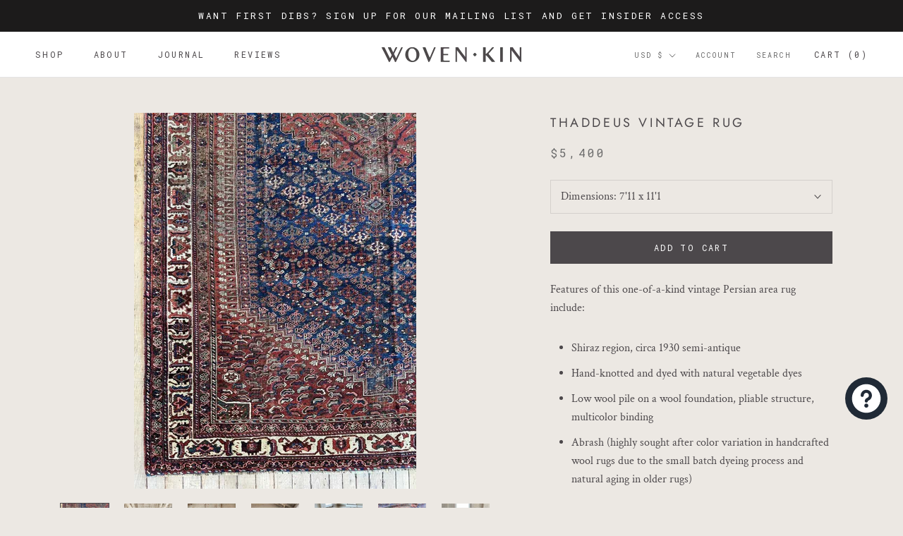

--- FILE ---
content_type: text/javascript
request_url: https://wovenkinhome.com/cdn/shop/t/14/assets/globo.formbuilder.index.js?v=83163905085766895231678379055
body_size: 3629
content:
var globoFormbuilder;(()=>{"use strict";var e,t,o={1651:(e,t,o)=>{o.d(t,{CZ:()=>a,FT:()=>l,Fn:()=>s,oq:()=>r,pm:()=>n,qW:()=>d,zM:()=>i}),window.Globo=window.Globo||{},Globo.FormBuilder=Globo.FormBuilder||{};const r=function(e,t){let o,r;for(["matches","webkitMatchesSelector","mozMatchesSelector","msMatchesSelector","oMatchesSelector"].some((function(e){return"function"==typeof document.body[e]&&(o=e,!0)}));e;){if(r=e.parentElement,r&&r[o](t))return r;e=r}return null},n=function(e,t){const o=document.querySelectorAll(e);return Array.prototype.filter.call(o,(function(e){return RegExp(t).test(e.textContent)}))},i=function(e){let t=[...e];for(var o=0;o<e.length;o++){let n=!1;for(var r=0;r<=e.length;r++)e[o].contains(e[r])&&!e[r].contains(e[o])&&(n=!0);n&&(t[o]=!1)}return t},a=function(e,t,o){"string"==typeof e&&(e=e.replace(".","")),e*=parseInt(t);var r="",n=/\{\{\s*(\w+)\s*\}\}/,i=o||Globo&&Globo.FormBuilder&&Globo.FormBuilder.shop.configuration.money_format||"${{amount}}";function a(e,t){return void 0===e?t:e}function l(e,t,o,r){if(t=a(t,2),o=a(o,","),r=a(r,"."),isNaN(e)||null==e)return 0;var n=(e=(e/100).toFixed(t)).split(".");return n[0].replace(/(\d)(?=(\d\d\d)+(?!\d))/g,"$1"+o)+(n[1]?r+n[1]:"")}switch(i.match(n)[1]){case"amount":r=l(e,2);break;case"amount_no_decimals":r=l(e,0);break;case"amount_with_comma_separator":r=l(e,2,".",",");break;case"amount_no_decimals_with_comma_separator":r=l(e,0,".",",");break;case"amount_no_decimals_with_space_separator":r=l(e,0,"."," ")}return i.replace(n,r)},l=function(e){return!isNaN(e)&&Globo.FormBuilder.shop.encryption_form_id?btoa(e):e},d=function(e){if("false"===d)return e;if(isNaN(e)&&Globo.FormBuilder.shop.encryption_form_id)try{return atob(e)}catch(e){}return e},s=function(e){const t=0===e.indexOf("#")?function(e){const t=e.substring(1,3),o=e.substring(3,5),r=e.substring(5,7);return{R:parseInt(t,16),G:parseInt(o,16),B:parseInt(r,16)}}(e):e.substring(5,e.length-1).replace(/ /g,"").split(",");return 255-(.299*t[0]+.587*t[1]+.114*t[2])<105?"#000000":"#ffffff"}}},r={};function n(e){var t=r[e];if(void 0!==t)return t.exports;var i=r[e]={id:e,loaded:!1,exports:{}};return o[e].call(i.exports,i,i.exports,n),i.loaded=!0,i.exports}n.m=o,n.amdD=function(){throw new Error("define cannot be used indirect")},n.n=e=>{var t=e&&e.__esModule?()=>e.default:()=>e;return n.d(t,{a:t}),t},n.d=(e,t)=>{for(var o in t)n.o(t,o)&&!n.o(e,o)&&Object.defineProperty(e,o,{enumerable:!0,get:t[o]})},n.f={},n.e=e=>Promise.all(Object.keys(n.f).reduce(((t,o)=>(n.f[o](e,t),t)),[])),n.u=e=>"globo.formbuilder.bundle."+({1:"reCaptcha",32:"wizard",77:"intlPhone",99:"main-styles",122:"critical",142:"additional-styles",179:"main",365:"floating-form-styles",406:"conditional",511:"cart",542:"engine",649:"bulkOrder",660:"intlTel",809:"account",848:"dateTime",898:"hidden",995:"floatingForm"}[e]||e)+"."+{1:"9483e114932b2c0bd733",31:"03d70a4e13ebddbe1cc2",32:"34093ab576767b7d6f09",77:"f5b3309fda3430882546",99:"c811e5fabb92d67e4e8e",122:"3fe1a2c0785b02ea4e96",142:"f13fca46733ac424a20b",179:"8044f6cbe35a8669652f",365:"3c8f023dc714700d4f56",406:"c118b1fcc4399a4c6150",502:"f4515b490a2992096e9c",511:"1217f680fe3eed526056",542:"2dffa051078593c76f16",620:"c5a2744250178eb87a14",649:"83ad0e7cba78c19be4da",660:"163e5764c0a1cada6a63",765:"c059e3adf5f1408725bc",809:"dd69b8f36248dc7beb0c",848:"7320a8f775cc039c871c",898:"62beed1fa550d48359cb",995:"01aeede921dadc40cf00"}[e]+".js",n.miniCssF=e=>"globo.formbuilder.chunk."+({32:"wizard",99:"main-styles",142:"additional-styles",365:"floating-form-styles",848:"dateTime"}[e]||e)+"."+n.h().slice(0,8)+".css",n.h=()=>"9362199acd620f234ace",n.g=function(){if("object"==typeof globalThis)return globalThis;try{return this||new Function("return this")()}catch(e){if("object"==typeof window)return window}}(),n.o=(e,t)=>Object.prototype.hasOwnProperty.call(e,t),e={},t="globoFormbuilder:",n.l=(o,r,i,a)=>{if(e[o])e[o].push(r);else{var l,d;if(void 0!==i)for(var s=document.getElementsByTagName("script"),c=0;c<s.length;c++){var u=s[c];if(u.getAttribute("src")==o||u.getAttribute("data-webpack")==t+i){l=u;break}}l||(d=!0,(l=document.createElement("script")).charset="utf-8",l.timeout=120,n.nc&&l.setAttribute("nonce",n.nc),l.setAttribute("data-webpack",t+i),l.src=o),e[o]=[r];var m=(t,r)=>{l.onerror=l.onload=null,clearTimeout(f);var n=e[o];if(delete e[o],l.parentNode&&l.parentNode.removeChild(l),n&&n.forEach((e=>e(r))),t)return t(r)},f=setTimeout(m.bind(null,void 0,{type:"timeout",target:l}),12e4);l.onerror=m.bind(null,l.onerror),l.onload=m.bind(null,l.onload),d&&document.head.appendChild(l)}},n.r=e=>{"undefined"!=typeof Symbol&&Symbol.toStringTag&&Object.defineProperty(e,Symbol.toStringTag,{value:"Module"}),Object.defineProperty(e,"__esModule",{value:!0})},n.nmd=e=>(e.paths=[],e.children||(e.children=[]),e),n.p="",(()=>{if("undefined"!=typeof document){var e=e=>new Promise(((t,o)=>{var r=n.miniCssF(e),i=n.p+r;if(((e,t)=>{for(var o=document.getElementsByTagName("link"),r=0;r<o.length;r++){var n=(a=o[r]).getAttribute("data-href")||a.getAttribute("href");if("stylesheet"===a.rel&&(n===e||n===t))return a}var i=document.getElementsByTagName("style");for(r=0;r<i.length;r++){var a;if((n=(a=i[r]).getAttribute("data-href"))===e||n===t)return a}})(r,i))return t();((e,t,o,r,n)=>{var i=document.createElement("link");i.rel="stylesheet",i.type="text/css",i.onerror=i.onload=o=>{if(i.onerror=i.onload=null,"load"===o.type)r();else{var a=o&&("load"===o.type?"missing":o.type),l=o&&o.target&&o.target.href||t,d=new Error("Loading CSS chunk "+e+" failed.\n("+l+")");d.code="CSS_CHUNK_LOAD_FAILED",d.type=a,d.request=l,i.parentNode&&i.parentNode.removeChild(i),n(d)}},i.href=t,o?o.parentNode.insertBefore(i,o.nextSibling):document.head.appendChild(i)})(e,i,null,t,o)})),t={826:0};n.f.miniCss=(o,r)=>{t[o]?r.push(t[o]):0!==t[o]&&{31:1,32:1,99:1,142:1,365:1,848:1}[o]&&r.push(t[o]=e(o).then((()=>{t[o]=0}),(e=>{throw delete t[o],e})))}}})(),(()=>{var e={826:0};n.f.j=(t,o)=>{var r=n.o(e,t)?e[t]:void 0;if(0!==r)if(r)o.push(r[2]);else if(31!=t){var i=new Promise(((o,n)=>r=e[t]=[o,n]));o.push(r[2]=i);var a=n.p+n.u(t),l=new Error;n.l(a,(o=>{if(n.o(e,t)&&(0!==(r=e[t])&&(e[t]=void 0),r)){var i=o&&("load"===o.type?"missing":o.type),a=o&&o.target&&o.target.src;l.message="Loading chunk "+t+" failed.\n("+i+": "+a+")",l.name="ChunkLoadError",l.type=i,l.request=a,r[1](l)}}),"chunk-"+t,t)}else e[t]=0};var t=(t,o)=>{var r,i,[a,l,d]=o,s=0;if(a.some((t=>0!==e[t]))){for(r in l)n.o(l,r)&&(n.m[r]=l[r]);if(d)d(n)}for(t&&t(o);s<a.length;s++)i=a[s],n.o(e,i)&&e[i]&&e[i][0](),e[i]=0},o=self.webpackChunkgloboFormbuilder=self.webpackChunkgloboFormbuilder||[];o.forEach(t.bind(null,0)),o.push=t.bind(null,o.push.bind(o))})();var i={};(()=>{n.r(i);var e=n(1651);window.Globo=window.Globo||{},Globo.FormBuilder=Globo.FormBuilder||{},n.p=Globo.FormBuilder.__webpack_public_path__,Globo.FormBuilder={initialize:function(){this.handleUTM();let t={};const o=[];document.querySelectorAll(".globo-formbuilder").forEach((r=>{const n=r.getAttribute("data-id");if(-1==n.search(/[+()[\]*\\]/)){const i=(0,e.qW)(n);o.push({id:i,encryptId:n}),r.setAttribute("id","globo-formbuilder-"+i),t[n]=t[n]?[...t[n],r]:[r]}}));let r=(0,e.pm)("div,p","{formbuilder:");r=(0,e.zM)(r);const i=/{formbuilder:(.*)}/g;r.forEach((r=>{let n;for(;null!==(n=i.exec(r.textContent));)if(n.index===i.lastIndex&&i.lastIndex++,n.length){const i=n[1],a=(0,e.qW)(i);o.push({id:a,encryptId:i}),t[i]=t[i]?[...t[i],r]:[r]}}));const a=[],l=o.filter((e=>(!this.forms[e.id]&&this.assetFormUrls?.[e.id]&&a.push(import(`https:${this.assetFormUrls[e.id]}`)),"cartForm"!==this.forms[e.id]?.appearance.formType||"cart"===this.page?.type)));if(l.length){const e=this.specialElements(o.map((e=>parseInt(e.id))));let r=!1;e.every((e=>["floatingForm"].includes(e)))?(r=!0,a.push(n.e(365).then(n.bind(n,4754)))):(a.push(n.e(99).then(n.bind(n,9295))),e.some((e=>["rating-star","bulkOrder"].includes(e)))&&a.push(n.e(142).then(n.bind(n,8285))),e.some((e=>["floatingForm"].includes(e)))&&a.push(n.e(365).then(n.bind(n,4754)))),Promise.all(a).then((n=>{l.forEach((e=>{t[e.encryptId].forEach((t=>{const o=this.forms[e.id]?.html??"";if(t.classList.contains("globo-formbuilder")){if("cart"===this.page?.type)t.innerHTML=o;else{for(;t.lastElementChild;)t.removeChild(t.lastElementChild);const e=document.createElement("div");e.innerHTML=o,t.appendChild(e)}t.setAttribute("data-id",e.id)}else t.innerHTML=t.innerHTML.replace(new RegExp(`{formbuilder:${e.encryptId}}|{formbuilder:${this.forms[e.id].v1_id}}`,"gi"),`<div class="globo-formbuilder" id="globo-formbuilder-${e.id}" data-id="${e.id}" type>\n\t\t\t\t\t\t\t\t\t${o}\n\t\t\t\t\t\t\t\t</div>`);t.querySelector("form")?.setAttribute("action",`${this.url??""}/api/front/form/${e.id}/send`)}))})),r?["mouseover","click","ontouchstart"].forEach((n=>document.addEventListener(n,this.loadMainScripts.bind(this,o,t,r,e),{once:!0}))):this.loadMainScripts(o,t)}))}this.handleAccountDetail()},loadMainScripts:async function(e,t,o=!1,r=[]){const i=[n.e(179).then(n.bind(n,8398))];o&&(i.push(n.e(99).then(n.bind(n,9295))),r.some((e=>["rating-star","bulkOrder"].includes(e)))&&i.push(n.e(142).then(n.bind(n,8285))));const a=await Promise.all(i),{default:l}=a[0];Object.assign(this,l),document.dispatchEvent(new CustomEvent("globo.formbuilder.scripts.loaded")),e?.forEach((e=>{t[e.encryptId].forEach((t=>{const o=t.querySelector(".globo-formbuilder")??t;o.querySelectorAll("[data-id]").forEach((t=>t.setAttribute("data-id",e.id))),this.init(o,e.id)}))}))},specialElements:function(e){let t=[];for(const o in this.forms)if(e.includes(parseInt(o))&&Object.hasOwnProperty.call(this.forms,o)){const e=this.forms[o];e.id=o;const r=[];e.elements.reduce(((e,t)=>(void 0!==t.elements?e=e.concat(t.elements):e.push(t),e)),[]).forEach((e=>{["rating-star"].includes(e.type)?r.push("rating-star"):["phone"].includes(e.type)&&e.validatePhone?r.push("intl-phone"):["datetime"].includes(e.type)?r.push("datetime"):["hidden"].includes(e.type)?r.push("hidden"):e.conditionalField&&r.push("conditional")})),e.isStepByStepForm&&r.push("wizard"),"float"===e.appearance.layout?r.push("floatingForm"):"float"!==e.appearance.layout&&r.push("normalForm"),"bulkOrderForm"===e.appearance.formType?r.push("bulkOrder"):"cartForm"===e.appearance.formType&&r.push("cart"),e.reCaptcha.enable&&r.push("reCaptcha"),this.customer&&"formbuilder_edit"===this.utm?.view&&r.push("account"),e.functions=r.filter(((e,t,o)=>o.indexOf(e)===t)),t=t.concat(r)}return t=t.filter(((e,t,o)=>o.indexOf(e)===t)),this.allFunctions=t,t},handleUTM:function(){const e={};if(location.search)for(var t=location.search.substring(1).split("&"),o=0;o<t.length;o++){var r=t[o].split("=");r[0]&&(e[r[0]]=r[1]||!0)}Globo.FormBuilder.utm=Globo.FormBuilder.utm||{},void 0!==e.utm_medium&&(Globo.FormBuilder.utm.medium=e.utm_medium),void 0!==e.utm_campaign&&(Globo.FormBuilder.utm.campaign=e.utm_campaign),void 0!==e.utm_source&&(Globo.FormBuilder.utm.source=e.utm_source),void 0!==e.utm_content&&(Globo.FormBuilder.utm.content=e.utm_content),void 0!==e.utm_term&&(Globo.FormBuilder.utm.term=e.utm_term),void 0!==e.view&&(Globo.FormBuilder.utm.view=e.view)},handleAccountDetail:function(){const e=document.querySelector(".globo-account-detail");e&&this.customer&&n.e(809).then(n.bind(n,9945)).then((t=>{const{default:o}=t;Object.assign(Globo.FormBuilder,{account:o}),o.renderAccountDetail(e)}))},...Globo.FormBuilder};const t=document.getElementsByTagName("head")[0].innerHTML,o=document.querySelector("body");(void 0!==Globo.FormBuilder.themeOs20&&Globo.FormBuilder.themeOs20||t&&t.indexOf("globo.formbuilder.init.js")>=0||void 0!==Globo.FormBuilder.themeOs20&&Globo.FormBuilder.themeOs20||o&&o.innerHTML.indexOf("globo.formbuilder.init.js")>=0&&!o.classList.contains("globo-formbuilder-admin-preview"))&&Globo.FormBuilder.initialize()})(),globoFormbuilder=i})();

--- FILE ---
content_type: text/javascript
request_url: https://wovenkinhome.com/cdn/shop/t/14/assets/custom.js?v=183944157590872491501631825091
body_size: -790
content:
//# sourceMappingURL=/cdn/shop/t/14/assets/custom.js.map?v=183944157590872491501631825091
